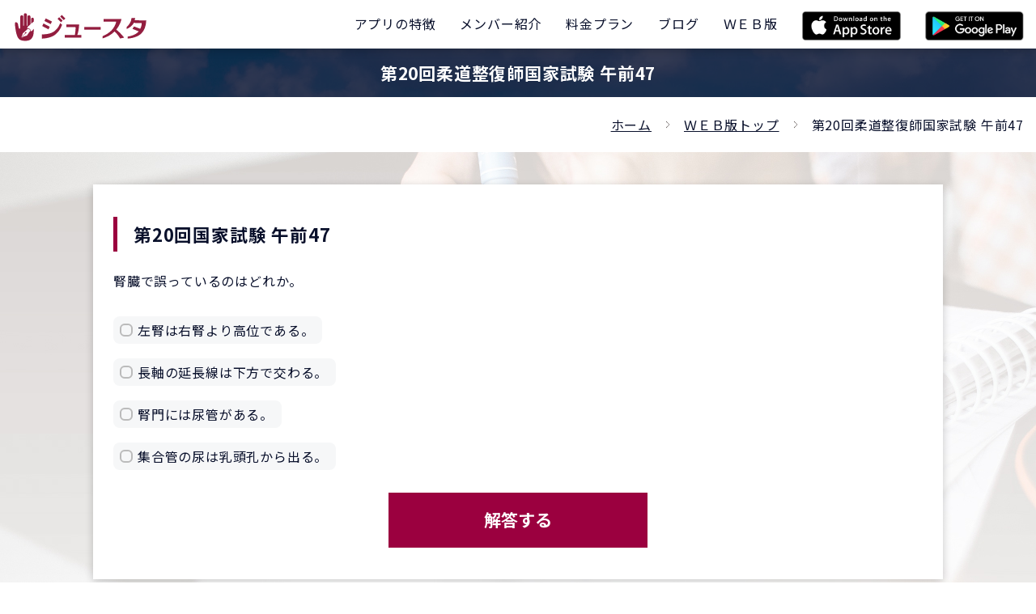

--- FILE ---
content_type: text/html; charset=UTF-8
request_url: https://juusta.jp/kokushi/question_detail/?question_id=1657
body_size: 3783
content:
<!DOCTYPE html>
<html lang="ja">
<head>
<meta charset="utf-8">
<meta http-equiv="X-UA-Compatible" content="IE=edge">
<meta name="viewport" content="width=device-width, initial-scale=1">
<meta name="format-detection" content="telephone=no">
<link rel="icon" href="/asset/images/common/favicon.ico">
<title>第20回柔道整復師国家試験 午前47｜ジュースタ</title>
<meta name="description" content="第20回柔道整復師国家試験 午前47の問題・解答・解説を公開しています。">
<!-- open graph -->
<meta name="twitter:card" content="summary">
<meta name="twitter:site" content="@kozasaryosuke">
<meta property="og:title" content="第20回柔道整復師国家試験 午前47｜ジュースタ" />
<meta property="og:type" content="article" /><meta property="og:url" content="https://juusta.jp/kokushi/question_detail/?question_id=1657" />
<meta property="og:image" content="/asset/images/home/logo.jpg" />
<meta property="og:description" content="第20回柔道整復師国家試験 午前47の問題・解答・解説を公開しています。" />
<!-- css -->
<link href="https://stackpath.bootstrapcdn.com/bootstrap/4.3.1/css/bootstrap.min.css" rel="stylesheet" integrity="sha384-ggOyR0iXCbMQv3Xipma34MD+dH/1fQ784/j6cY/iJTQUOhcWr7x9JvoRxT2MZw1T" crossorigin="anonymous">
<link href="https://fonts.googleapis.com/css?family=Noto+Sans+JP:400,700&amp;subset=japanese" rel="stylesheet">
<link rel="stylesheet" href="https://use.fontawesome.com/releases/v5.9.0/css/all.css" integrity="sha384-i1LQnF23gykqWXg6jxC2ZbCbUMxyw5gLZY6UiUS98LYV5unm8GWmfkIS6jqJfb4E" crossorigin="anonymous">
<link href="/asset/css/base.css?1658863776" rel="stylesheet">
	<link href="/asset/css/contents.css?1687926929" rel="stylesheet"><script async src="https://pagead2.googlesyndication.com/pagead/js/adsbygoogle.js?client=ca-pub-6653393475770627" crossorigin="anonymous"></script><!-- Global site tag (gtag.js) - Google Analytics -->
	<script async src="https://www.googletagmanager.com/gtag/js?id=UA-63731254-5"></script>
	<script>
	  window.dataLayer = window.dataLayer || [];
	  function gtag(){dataLayer.push(arguments);}
	  gtag("js", new Date());

	  gtag("config", "UA-63731254-5");
	</script>
	<!-- Google tag (gtag.js) --> <script async src="https://www.googletagmanager.com/gtag/js?id=G-MQ191P4TLQ"></script> <script> window.dataLayer = window.dataLayer || []; function gtag(){dataLayer.push(arguments);} gtag("js", new Date()); gtag("config", "G-MQ191P4TLQ"); </script><link rel="canonical" href="https://nursta.jp/kokushi/question_detail/?question_id=1657" />
</head>
<body class="question_detail">
<div id="app">
<header>
	<div class="headerTop">
		<div class="logoBlock">
			<a href="/"><img src="/asset/images/home/logo2.svg"></a>
		</div>
		<div class="menuBlock">
			<a class="d-lg-none" href="https://x.gd/bwF42"><img src="/asset/images/home/appstore_sp.png" height="36"></a><a class="d-lg-none" href="https://play.google.com/store/apps/details?id=jp.juusta"><img src="/asset/images/home/googleplay_sp.png" height="36"></a>			<button><i class="fas fa-bars"></i></button>
			<ul class="globalMenu">
				<li><a href="/#featureSec"><span>アプリの特徴</span></a></li>
				<li><a href="/#introductionSec"><span>メンバー紹介</span></a></li>
				<li class="d-lg-none d-xl-block"><a href="/#priceSec"><span>料金プラン</span></a></li>
				<li><a href="/blog/"><span>ブログ</span></a></li>				<li><a href="/kokushi/"><span>ＷＥＢ版</span></a></li>
				<li class="d-none d-lg-block"><a href="https://x.gd/bwF42"><img src="/asset/images/home/appstore.png" height="36"></a></li><li class="d-none d-lg-block"><a href="https://play.google.com/store/apps/details?id=jp.juusta"><img src="/asset/images/home/googleplay.png" height="36"></a></li>			</ul>
		</div>
	</div>
</header>
<main>
	<section class="page-title">
		<div class="mask">
			<h1 class="inner">第20回柔道整復師国家試験 午前47</h1>
		</div>
	</section>
	<section class="panSec">
		<div class="container-fluid clearfix">
			<ul class="clearfix">
				<li><a href="/">ホーム</a></li>
				<li><a href="/kokushi/">ＷＥＢ版トップ</a></li>
								<li>第20回柔道整復師国家試験 午前47</li>
			</ul>
		</div>
	</section>
	<section class="basicSec pt40">
		<div class="container formBlock">
			<div class="contentBox"><h2 class="subtitle fnt-large mt0">第20回国家試験 午前47</h2><p class="text-left">腎臓で誤っているのはどれか。</p><ul class="mb20 mt30"><li class="mb10"><label class="fnt-large checkbox aimCheckbox"><input type="checkbox" name="a1" value="1"><span>左腎は右腎より高位である。</span></label></li><li class="mb10"><label class="fnt-large checkbox aimCheckbox"><input type="checkbox" name="a2" value="2"><span>長軸の延長線は下方で交わる。</span></label></li><li class="mb10"><label class="fnt-large checkbox aimCheckbox"><input type="checkbox" name="a3" value="3"><span>腎門には尿管がある。</span></label></li><li class="mb10"><label class="fnt-large checkbox aimCheckbox"><input type="checkbox" name="a4" value="4"><span>集合管の尿は乳頭孔から出る。</span></label></li></ul><div class="mx-auto">
				<button class="nextBtn btn-basic" type="button"><span>解答する</span></button>

			</div><p class="correctVer fnt-19" style="display:none;"><span class="fnt-bold color-red">正解！</span></p><p class="incorrectVer fnt-19" style="display:none;"><span class="fnt-bold color-blue">不正解</span>　答え <span class="fnt-40 fnt-bold">2</span></p><input type="hidden" name="correct" value="2"><div class="contentBox correctVer incorrectVer bg-color-pale-blue" style="display:none;"><p class="text-left">1→肝臓の右葉が左葉より著しく発達するため、右葉が右腎を押し下げ、左腎の方が高位になる。</p><p class="text-left">2→腎臓の長軸は身体の正中面と平行しておらず、長軸の延長線は上方で交叉する。</p><p class="text-left">3→腎門には、腎動脈・腎静脈・尿管がある。</p><p class="text-left">4→乳頭孔は乳頭管の腎杯への開口部をいい、集合管の尿はそこから出る。</p></div><div class="mx-auto mt30 incorrectVer correctVer" style="display:none;">
					<a href="?&question_id=4533" class="nextBtn btn-basic">次の問題</a>
				</div></div><div class="row justify-content-center mt30"><div class="col-sm-8"><a href="https://lin.ee/0ojPDMA"><img src="/asset/images/banner/image_10.jpg" width="100%"></a></div></div>		</div>
	</section>
	<section class="newsSec pt60 pb60">
		<div class="container">
			<div class="contentBox mb30">
				<h2 class="h2_title">年度別</h2>
				<div class="row">
					<div class="col-sm-4 mb20"><a href="/kokushi/question_list/?kai=33" class="btn-basic fnt-19">令和6年度（第33回）</a></div><div class="col-sm-4 mb20"><a href="/kokushi/question_list/?kai=32" class="btn-basic fnt-19">令和5年度（第32回）</a></div><div class="col-sm-4 mb20"><a href="/kokushi/question_list/?kai=31" class="btn-basic fnt-19">令和4年度（第31回）</a></div><div class="col-sm-4 mb20"><a href="/kokushi/question_list/?kai=30" class="btn-basic fnt-19">令和3年度（第30回）</a></div><div class="col-sm-4 mb20"><a href="/kokushi/question_list/?kai=29" class="btn-basic fnt-19">令和2年度（第29回）</a></div><div class="col-sm-4 mb20"><a href="/kokushi/question_list/?kai=28" class="btn-basic fnt-19">令和元年度（第28回）</a></div><div class="col-sm-4 mb20"><a href="/kokushi/question_list/?kai=27" class="btn-basic fnt-19">平成30年度（第27回）</a></div><div class="col-sm-4 mb20"><a href="/kokushi/question_list/?kai=26" class="btn-basic fnt-19">平成29年度（第26回）</a></div><div class="col-sm-4 mb20"><a href="/kokushi/question_list/?kai=25" class="btn-basic fnt-19">平成28年度（第25回）</a></div><div class="col-sm-4 mb20"><a href="/kokushi/question_list/?kai=24" class="btn-basic fnt-19">平成27年度（第24回）</a></div><div class="col-sm-4 mb20"><a href="/kokushi/question_list/?kai=23" class="btn-basic fnt-19">平成26年度（第23回）</a></div><div class="col-sm-4 mb20"><a href="/kokushi/question_list/?kai=22" class="btn-basic fnt-19">平成25年度（第22回）</a></div><div class="col-sm-4 mb20"><a href="/kokushi/question_list/?kai=21" class="btn-basic fnt-19">平成24年度（第21回）</a></div><div class="col-sm-4 mb20"><a href="/kokushi/question_list/?kai=20" class="btn-basic fnt-19">平成23年度（第20回）</a></div>				</div>
			</div>
			<div class="contentBox mb30">
				<h2 class="h2_title">分野別</h2>
				<div class="row">
					<div class="col-sm-4 mb20"><a href="/kokushi/question_list/?category=1" class="btn-basic fnt-19">必修問題</a></div><div class="col-sm-4 mb20"><a href="/kokushi/question_list/?category=2" class="btn-basic fnt-19">解剖学</a></div><div class="col-sm-4 mb20"><a href="/kokushi/question_list/?category=3" class="btn-basic fnt-19">生理学</a></div><div class="col-sm-4 mb20"><a href="/kokushi/question_list/?category=4" class="btn-basic fnt-19">運動学</a></div><div class="col-sm-4 mb20"><a href="/kokushi/question_list/?category=5" class="btn-basic fnt-19">病理学概論</a></div><div class="col-sm-4 mb20"><a href="/kokushi/question_list/?category=6" class="btn-basic fnt-19">衛生学・公衆衛生学</a></div><div class="col-sm-4 mb20"><a href="/kokushi/question_list/?category=7" class="btn-basic fnt-19">一般臨床医学</a></div><div class="col-sm-4 mb20"><a href="/kokushi/question_list/?category=8" class="btn-basic fnt-19">外科学概論</a></div><div class="col-sm-4 mb20"><a href="/kokushi/question_list/?category=9" class="btn-basic fnt-19">整形外科学</a></div><div class="col-sm-4 mb20"><a href="/kokushi/question_list/?category=10" class="btn-basic fnt-19">リハビリテーション医学</a></div><div class="col-sm-4 mb20"><a href="/kokushi/question_list/?category=11" class="btn-basic fnt-19">柔道整復理論</a></div><div class="col-sm-4 mb20"><a href="/kokushi/question_list/?category=12" class="btn-basic fnt-19">関係法規</a></div>				</div>
			</div>
			<a class="btn-reverse" href="/kokushi/question_detail/?question_id=4533">全問ランダムで解く</a>
		</div>
	</section>
</main><footer>
	<div class="footerTop mb40">
			<div class="row justify-content-center"><div class="col-lg-2 col-md-3 col-sm-4 col-5"><a href="https://x.gd/bwF42"><img src="/asset/images/home/appstore.png" width="100%"></a></div><div class="col-lg-2 col-md-3 col-sm-4 col-5"><a href="https://play.google.com/store/apps/details?id=jp.juusta"><img src="/asset/images/home/googleplay.png" width="100%"></a></div></div>
		</div>	
	<div class="footerMiddle mb40">
		<p class="mb0">&copy; ジュースタ <br class="d-sm-none">produced by <a href="https://tanqle.co.jp" target="_blank">タンクル</a></p>
	</div>
	<div class="footerBottom">
		<ul class="dispTable list">
			<li><a href="/">ホーム</a></li>
			<li><a href="/rule.php">利用規約</a></li>
			<li><a href="/policy.php">個人情報保護方針</a></li>
			<li><a href="/blog/">ブログ</a></li>
		</ul>
	</div>
</footer>
<div class="modal-overlay"></div></div>
<script src="https://code.jquery.com/jquery-3.3.1.min.js" integrity="sha256-FgpCb/KJQlLNfOu91ta32o/NMZxltwRo8QtmkMRdAu8=" crossorigin="anonymous"></script>
<script src="https://stackpath.bootstrapcdn.com/bootstrap/4.3.1/js/bootstrap.min.js" integrity="sha384-JjSmVgyd0p3pXB1rRibZUAYoIIy6OrQ6VrjIEaFf/nJGzIxFDsf4x0xIM+B07jRM" crossorigin="anonymous"></script>
<script src="https://stackpath.bootstrapcdn.com/bootstrap/4.3.1/js/bootstrap.bundle.min.js" integrity="sha384-xrRywqdh3PHs8keKZN+8zzc5TX0GRTLCcmivcbNJWm2rs5C8PRhcEn3czEjhAO9o" crossorigin="anonymous"></script>
<script type="text/javascript" src="/asset/js/common.js?1669101932"></script>
<script src="/asset/js/question_detail.js"></script></body>
</html>

--- FILE ---
content_type: text/html; charset=utf-8
request_url: https://www.google.com/recaptcha/api2/aframe
body_size: 267
content:
<!DOCTYPE HTML><html><head><meta http-equiv="content-type" content="text/html; charset=UTF-8"></head><body><script nonce="OolGEYwq6_dWn9sNjEkwwg">/** Anti-fraud and anti-abuse applications only. See google.com/recaptcha */ try{var clients={'sodar':'https://pagead2.googlesyndication.com/pagead/sodar?'};window.addEventListener("message",function(a){try{if(a.source===window.parent){var b=JSON.parse(a.data);var c=clients[b['id']];if(c){var d=document.createElement('img');d.src=c+b['params']+'&rc='+(localStorage.getItem("rc::a")?sessionStorage.getItem("rc::b"):"");window.document.body.appendChild(d);sessionStorage.setItem("rc::e",parseInt(sessionStorage.getItem("rc::e")||0)+1);localStorage.setItem("rc::h",'1768899031135');}}}catch(b){}});window.parent.postMessage("_grecaptcha_ready", "*");}catch(b){}</script></body></html>

--- FILE ---
content_type: text/css
request_url: https://juusta.jp/asset/css/base.css?1658863776
body_size: 6972
content:
@charset "UTF-8";
/* "body"
-------------------------------------------------- */
body {
  color: #09102B;
  margin: 0;
  padding: 0;
  font-size: 16px;
  font-weight: normal;
  line-height: 1.75;
  font-family: "Noto Sans JP", "游ゴシック" , "Yu Gothic" , "游ゴシック体" , "YuGothic" , "ヒラギノ角ゴ Pro W3" , "Hiragino Kaku Gothic Pro" , "Meiryo UI" , "メイリオ" , Meiryo , "ＭＳ Ｐゴシック" , "MS PGothic" , sans-serif;
  text-align: center;
  letter-spacing: 0.05em;
  background: url(../images/home/bg.jpg) no-repeat 50% 0;
  background-size: 1920px auto; }

/* "a" Tag
-------------------------------------------------- */
a, button {
  cursor: pointer;
  -webkit-transition: all .3s;
  transition: all .3s; }

a::before, a::after, button::before, button::after {
  -webkit-transition: all .3s;
  transition: all .3s; }

a:link, a:visited {
  color: #09102B;
  text-decoration: underline; }

a:active, a:hover {
  color: #09102B;
  text-decoration: none; }

a.no_underline:link, a.no_underline:visited {
  color: #09102B;
  text-decoration: none; }

a.no_underline:active, a.no_underline:hover {
  color: #09102B;
  text-decoration: underline; }

a:hover img {
  opacity: 0.7; }

/* "div/p" Tag
-------------------------------------------------- */
div {
  margin: 0;
  padding: 0; }

p {
  margin: 0 0 1em;
  padding: 0; }

/* "dl/dt/dd/li/ol/ul" Tag
-------------------------------------------------- */
dl, dt, dd, li, ol, ul {
  margin: 0;
  padding: 0;
  text-align: left; }

dl {
  margin-bottom: 20px; }
  @media screen and (max-width: 767px) {
    dl {
      margin-bottom: 15px; } }

ul li {
  list-style: none; }

/* "h1-h6" Tag
-------------------------------------------------- */
h1, h2, h3, h4, h5, h6 {
  margin: 0 0 1em;
  padding: 0;
  font-weight: bold;
  font-size: 100%;
  line-height: 1.566666666666667; }

/* "hr" Tag
-------------------------------------------------- */
hr {
  margin-bottom: 25px; }

/* "img" Tag
-------------------------------------------------- */
img {
  border: 0; }

/* "em/strong" Tag
-------------------------------------------------- */
em {
  font-style: italic;
  font-weight: normal; }

strong {
  font-style: normal;
  font-weight: bold; }

/* form
-------------------------------------------------- */
form label {
  display: block;
  padding: 0;
  font-weight: bold;
  line-height: 2.215;
  cursor: pointer; }

form label.checkbox {
  display: inline-block;
  padding: 0;
  font-weight: normal;
  line-height: 2.215 !important;
  color: #09102B; }

form label.radio {
  display: inline-block;
  padding: 0;
  font-weight: normal;
  line-height: 2.215 !important;
  color: #09102B; }

fieldset {
  border: 0; }

form fieldset legend {
  font-weight: bold;
  margin-bottom: 10px;
  padding-top: 10px; }

form p small {
  font-size: 0.75em;
  color: #777; }

form input,
form select,
form textarea,
form .wysiwyg {
  padding: 6px;
  font-size: 16px;
  border: 1px solid #d5d5d5;
  color: #333; }

form input {
  padding: 10px 6px 2px; }

form input[type="file"] {
  border: 0; }

form input[type="checkbox"] {
  float: left;
  margin-right: 5px; }

form input[type="checkbox"] + label {
  font-weight: normal; }

form input[type="submit"] {
  cursor: pointer;
  -webkit-transition: all .3s;
  transition: all .3s; }

form input[type="button"] {
  cursor: pointer;
  -webkit-transition: all .3s;
  transition: all .3s; }

form button {
  cursor: pointer;
  -webkit-transition: all .3s;
  transition: all .3s; }

form textarea {
  width: 100% !important; }

form select {
  padding: 4px;
  background: #fff; }

form input[type="checkbox"],
form input[type="radio"] {
  padding: 0;
  background: none;
  border: 0; }

.need {
  color: #FF0000; }

.formBlock label {
  display: inline-block;
  margin-right: 10px;
  margin-bottom: 0;
  color: #09102B; }

.formBlock label input[type="checkbox"],
.formBlock label input[type="radio"] {
  display: none; }

.formBlock label span {
  font-weight: normal;
  box-sizing: border-box;
  -webkit-transition: background-color 0.2s linear;
  transition: background-color 0.2s linear;
  position: relative;
  display: inline-block;
  margin: 0 0 8px 0;
  padding: 3px 10px 3px 30px;
  border-radius: 8px;
  background-color: #f6f7f8;
  vertical-align: middle;
  cursor: pointer;
  font-size: 16px; }

.formBlock label span.error {
  background: #ffcece !important;
  border-color: #df8f8f; }

.formBlock label span:hover {
  background-color: rgba(228, 216, 150, 0.5) !important; }

.formBlock label input[type="checkbox"]:checked + span,
.formBlock label input[type="radio"]:checked + span {
  background-color: rgba(228, 216, 150, 0.5) !important; }

.formBlock label span:hover::after {
  border-color: #e4d896 !important; }

.formBlock label input[type="checkbox"]:checked + span::after,
.formBlock label input[type="radio"]:checked + span::after {
  border-color: #e4d896 !important; }

.formBlock label span::after {
  -webkit-transition: border-color 0.2s linear;
  transition: border-color 0.2s linear;
  position: absolute;
  top: 50%;
  left: 8px;
  display: block;
  margin-top: -8px;
  width: 16px;
  height: 16px;
  border: 2px solid #bbb;
  border-radius: 6px;
  content: ''; }

.formBlock label span::before {
  -webkit-transition: opacity 0.2s linear;
  transition: opacity 0.2s linear;
  position: absolute;
  top: 50%;
  left: 11px;
  display: block;
  margin-top: -5px;
  width: 10px;
  height: 10px;
  border-radius: 50%;
  background-color: #9B003F;
  content: '';
  opacity: 0; }

.formBlock label input[type="checkbox"]:checked + span::before,
.formBlock label input[type="radio"]:checked + span::before {
  opacity: 1; }

/* table
-------------------------------------------------- */
table {
  background-color: #fff;
  width: 100%;
  margin-bottom: 30px; }
  table thead th {
    color: #FFF;
    background: #9B003F;
    text-align: center;
    font-weight: normal;
    padding: 10px; }
    table thead th:first-child {
      text-align: left; }
  table tbody th {
    border-bottom: 1px solid #E6E6E5;
    text-align: left;
    padding: 10px;
    font-weight: normal;
    color: #9B003F;
    min-width: 120px; }
    @media screen and (max-width: 767px) {
      table tbody th {
        padding: 0; } }
  table tbody td {
    border-bottom: 1px solid #E6E6E5;
    text-align: center;
    padding: 10px; }
    @media screen and (max-width: 767px) {
      table tbody td {
        padding-right: 0; } }

/* notification
-------------------------------------------------- */
.notification {
  position: relative;
  margin: 0 0 20px;
  padding: 0;
  border: 1px solid;
  font-size: 13px; }
  .notification div {
    display: block;
    font-style: normal;
    padding: 10px;
    line-height: 1.5em; }
    .notification div p {
      margin: 0; }
  .notification.attention {
    border-color: #e6db55;
    color: #666452; }
    .notification.attention div {
      background: #fffbcc; }
      .notification.attention div i {
        color: #b8af44; }
  .notification.information {
    border-color: #a2b4ee;
    color: #585b66; }
    .notification.information div {
      background: #dbe3ff; }
      .notification.information div i {
        color: #8190be; }
  .notification.success {
    border-color: #9adf8f;
    color: #556652; }
    .notification.success div {
      background: #d5ffce; }
      .notification.success div i {
        color: #7bb272; }

.error {
  background: #ffcece;
  border-color: #df8f8f;
  color: #665252; }

.alert {
  color: #dc143c;
  font-weight: bold; }

/* ==================================================
以下、ブロックごとの指定
================================================== */
/* コンテナ
-------------------------------------------------- */
.container-fluid {
  width: 100%;
  padding-left: 15px;
  padding-right: 15px; }
  @media screen and (max-width: 767px) {
    .container-fluid {
      padding-right: 15px;
      padding-left: 15px; } }

.container {
  width: 1080px;
  max-width: 100%; }
  @media screen and (max-width: 1199px) {
    .container {
      width: 100%;
      padding-left: 5vw;
      padding-right: 5vw; } }
  @media screen and (max-width: 767px) {
    .container {
      padding-left: 15px;
      padding-right: 15px; } }

/* ヘッダー（上部）
-------------------------------------------------- */
header {
  z-index: 1000;
  position: fixed;
  top: 0;
  left: 0;
  width: 100%;
  height: 60px;
  background: #FFF;
  box-shadow: 0px 3px 10px rgba(0, 0, 0, 0.2); }
  header .headerTop {
    height: 100%;
    width: 100%; }
    header .headerTop::after {
      clear: both;
      content: ' ';
      display: block; }
    header .headerTop .logoBlock {
      float: left;
      padding-left: 15px; }
      @media screen and (max-width: 575px) {
        header .headerTop .logoBlock {
          width: 40%; } }
      header .headerTop .logoBlock a {
        line-height: 60px;
        margin-bottom: 0; }
        header .headerTop .logoBlock a img {
          height: 40px;
          width: 170px; }
          @media screen and (max-width: 350px) {
            header .headerTop .logoBlock a img {
              height: 32px;
              width: 136px; } }
    header .headerTop .menuBlock {
      float: right;
      line-height: 60px; }
      header .headerTop .menuBlock button {
        display: none;
        float: right;
        line-height: 59px;
        width: 60px;
        font-size: 24px;
        padding: 0;
        border: 0;
        color: #09102B;
        background: #FFF;
        border-radius: 0 10px 10px 0; }
        @media screen and (max-width: 991px) {
          header .headerTop .menuBlock button {
            display: block; } }
        header .headerTop .menuBlock button:hover {
          color: rgba(9, 16, 43, 0.8); }
      @media screen and (max-width: 991px) {
        header .headerTop .menuBlock ul {
          position: fixed;
          top: 60px;
          left: 100%;
          width: 100%;
          box-shadow: 0px 3px 10px rgba(0, 0, 0, 0.2); } }
      header .headerTop .menuBlock ul li {
        float: left;
        font-size: 16px; }
        @media screen and (max-width: 991px) {
          header .headerTop .menuBlock ul li {
            float: none;
            width: 100%;
            border-top: 1px solid #9B003F; } }
        header .headerTop .menuBlock ul li a {
          text-decoration: none;
          display: block;
          height: 59px;
          line-height: 59px;
          color: #09102B;
          padding-left: 15px;
          padding-right: 15px; }
          @media screen and (max-width: 991px) {
            header .headerTop .menuBlock ul li a {
              background: #FFF; } }
          header .headerTop .menuBlock ul li a:hover {
            color: #9B003F; }
            @media screen and (max-width: 991px) {
              header .headerTop .menuBlock ul li a:hover {
                background: #FFF; } }
        header .headerTop .menuBlock ul li.current a {
          color: #9B003F; }
        header .headerTop .menuBlock ul li.dropdown {
          position: relative; }
          @media screen and (max-width: 767px) {
            header .headerTop .menuBlock ul li.dropdown {
              height: auto; } }
          header .headerTop .menuBlock ul li.dropdown a {
            position: relative; }
            @media screen and (max-width: 767px) {
              header .headerTop .menuBlock ul li.dropdown a {
                background: #FFF;
                background-size: 20px 20px; } }
            header .headerTop .menuBlock ul li.dropdown a::after {
              content: ' ';
              display: block;
              position: absolute;
              top: 50%;
              left: 50%;
              -ms-transform: translate(-50%, 20px);
              -webkit-transform: translate(-50%, 20px);
              transform: translate(-50%, 20px);
              height: 10px;
              width: 10px;
              background: url(../images/common/dropdown.svg) no-repeat;
              background-size: 100% 100%; }
              @media screen and (max-width: 767px) {
                header .headerTop .menuBlock ul li.dropdown a::after {
                  -ms-transform: translate(-50%, 15px);
                  -webkit-transform: translate(-50%, 15px);
                  transform: translate(-50%, 15px); } }
          header .headerTop .menuBlock ul li.dropdown ul {
            position: absolute;
            top: 100%;
            left: 50%;
            -ms-transform: translate(-50%, 0);
            -webkit-transform: translate(-50%, 0);
            transform: translate(-50%, 0);
            height: auto;
            display: none;
            width: 180px;
            padding-top: 10px; }
            @media screen and (max-width: 767px) {
              header .headerTop .menuBlock ul li.dropdown ul {
                position: relative;
                left: 0;
                -ms-transform: translateX(0);
                -webkit-transform: translateX(0);
                transform: translateX(0);
                padding-top: 0;
                width: 100%;
                background: #FFF; } }
            header .headerTop .menuBlock ul li.dropdown ul li {
              float: none;
              margin-right: 0;
              padding-right: 0;
              border-right: 0;
              line-height: 2;
              border-bottom: 1px solid #FFF;
              width: 100%; }
              header .headerTop .menuBlock ul li.dropdown ul li a {
                background: rgba(155, 0, 63, 0.8);
                padding: 0;
                color: #FFF !important;
                font-size: 14px;
                line-height: 50px;
                height: 50px;
                border-radius: 0; }
                @media screen and (max-width: 575px) {
                  header .headerTop .menuBlock ul li.dropdown ul li a {
                    color: #9B003F !important;
                    padding: 0;
                    background: rgba(155, 0, 63, 0.1);
                    border-bottom: 1px solid #9B003F; } }
                header .headerTop .menuBlock ul li.dropdown ul li a:hover {
                  background: rgba(155, 0, 63, 0.95); }
                  @media screen and (max-width: 767px) {
                    header .headerTop .menuBlock ul li.dropdown ul li a:hover {
                      background: rgba(155, 0, 63, 0.2); } }
                header .headerTop .menuBlock ul li.dropdown ul li a::after {
                  background: none; }

/* パンくず
-------------------------------------------------- */
.pan {
  font-size: 12px;
  line-height: 50px; }
  .pan li {
    float: left;
    margin-right: 5px; }
    .pan li:last-child {
      margin-right: 0; }
    .pan li::after {
      content: ' > '; }
    .pan li:last-child::after {
      content: ''; }

/* ページャー 
-------------------------------------------------- */
#pager ul.dispTable li {
  float: left;
  margin-right: 12px; }
  #pager ul.dispTable li:last-child {
    margin-right: 0; }
  #pager ul.dispTable li span {
    padding: 5px 10px;
    background: #FFF;
    border: 1px solid #B3B3B3;
    font-weight: bold;
    color: #B3B3B3; }
    #pager ul.dispTable li span.current {
      background: #9B003F;
      border: 1px solid #9B003F;
      color: #FFF; }
  #pager ul.dispTable li a {
    padding: 5px 10px;
    background: #FFF;
    border: 1px solid #9B003F;
    font-weight: bold;
    color: #9B003F;
    text-decoration: none; }
    #pager ul.dispTable li a:hover {
      background: rgba(155, 0, 63, 0.2); }

/* メインカラム
-------------------------------------------------- */
main {
  overflow-x: hidden;
  overflow-y: hidden; }
  main section {
    padding-top: 80px;
    padding-bottom: 70px; }
    @media screen and (max-width: 767px) {
      main section {
        padding-top: 55px;
        padding-bottom: 45px; } }
    main section.page-title {
      margin-top: 60px;
      padding-top: 0;
      padding-bottom: 0;
      height: 60px;
      background: url(../images/home/companySec_bg.jpg) no-repeat 50% 0;
      background-size: cover; }
      @media screen and (max-width: 767px) {
        main section.page-title {
          background: url(../images/home/companySec_bg.jpg) no-repeat 50% 50%;
          background-size: cover;
          height: auto; } }
      main section.page-title .mask {
        height: 60px;
        background: rgba(9, 16, 43, 0.8);
        position: relative; }
        main section.page-title .mask .inner {
          display: block;
          position: absolute;
          top: 50%;
          left: 50%;
          -ms-transform: translate(-50%, -50%);
          -webkit-transform: translate(-50%, -50%);
          transform: translate(-50%, -50%);
          height: auto;
          width: 100%; }
        @media screen and (max-width: 767px) {
          main section.page-title .mask {
            height: auto;
            padding: 10px; } }
        main section.page-title .mask h1.inner {
          color: #FFF;
          font-size: 21px; }
          @media screen and (max-width: 767px) {
            main section.page-title .mask h1.inner {
              top: 0;
              left: 0;
              position: relative;
              -ms-transform: none;
              -webkit-transform: none;
              transform: none;
              margin-bottom: 0;
              text-align: left; } }
  main .horizontal_title {
    text-align: left;
    font-size: 32px;
    margin-bottom: 20px;
    letter-spacing: 0.1em;
    color: #9B003F; }
    @media screen and (max-width: 767px) {
      main .horizontal_title {
        font-size: 24px;
        margin-bottom: 15px;
        letter-spacing: 0.05em; } }
    main .horizontal_title span {
      font-size: 21px;
      font-weight: normal;
      margin-left: 45px;
      display: inline-block; }
      @media screen and (max-width: 767px) {
        main .horizontal_title span {
          font-size: 16px;
          margin-left: 20px; } }
  main .h2_title {
    font-size: 24px;
    margin-bottom: 40px;
    letter-spacing: 0.1em;
    color: #9B003F; }
    @media screen and (max-width: 767px) {
      main .h2_title {
        font-size: 16px;
        margin-bottom: 25px; } }
  main .h3_title {
    font-size: 32px;
    margin-bottom: 60px;
    letter-spacing: 0.1em;
    color: #9B003F; }
    @media screen and (max-width: 767px) {
      main .h3_title {
        font-size: 21px;
        margin-bottom: 40px; } }
    main .h3_title span {
      border-bottom: 1px solid #9B003F; }
  main .h3_title.color-white span {
    border-bottom: 1px solid #FFF; }
  main .cheer_title {
    font-size: 24px;
    line-height: 40px; }
    @media screen and (max-width: 767px) {
      main .cheer_title {
        font-size: 16px;
        line-height: 26px; } }
    main .cheer_title span {
      padding-left: 60px;
      padding-right: 60px;
      position: relative;
      position: relative; }
      main .cheer_title span::before {
        content: ' ';
        display: block;
        position: absolute;
        top: 50%;
        left: 0;
        -ms-transform: translate(0, -50%);
        -webkit-transform: translate(0, -50%);
        transform: translate(0, -50%);
        height: 40px;
        width: 40px; }
      main .cheer_title span::after {
        content: ' ';
        display: block;
        position: absolute;
        top: 50%;
        left: 100%;
        -ms-transform: translate(-100%, -50%);
        -webkit-transform: translate(-100%, -50%);
        transform: translate(-100%, -50%);
        height: 40px;
        width: 40px; }
      @media screen and (max-width: 767px) {
        main .cheer_title span {
          padding-left: 40px;
          padding-right: 40px; } }
      main .cheer_title span::before {
        background: url(../images/home/cheer_before.svg) no-repeat 50% 50%;
        background-size: 100% 100%; }
        @media screen and (max-width: 767px) {
          main .cheer_title span::before {
            width: 26px;
            height: 26px; } }
      main .cheer_title span::after {
        background: url(../images/home/cheer_after.svg) no-repeat 50% 50%;
        background-size: 100% 100%; }
        @media screen and (max-width: 767px) {
          main .cheer_title span::after {
            width: 26px;
            height: 26px; } }
  main p {
    text-align: left; }
  main .whiteBox {
    padding: 40px 30px;
    background: rgba(255, 255, 255, 0.9); }
    @media screen and (max-width: 767px) {
      main .whiteBox {
        padding: 20px; } }
    main .whiteBox p:last-child {
      margin-bottom: 0; }
  main .noBox {
    padding: 40px 30px; }
    @media screen and (max-width: 767px) {
      main .noBox {
        padding: 30px 20px; } }
    main .noBox p:last-child {
      margin-bottom: 0; }
  main .contentBox {
    box-shadow: 0px 3px 10px rgba(0, 0, 0, 0.2);
    background: #FFF;
    padding: 40px 25px; }
    @media screen and (max-width: 767px) {
      main .contentBox {
        padding: 25px 15px; } }
    main .contentBox p:last-child {
      margin-bottom: 0; }
  body.complete main {
    min-height: 100vh; }

/* フッター
-------------------------------------------------- */
footer {
  border-top: 1px solid rgba(155, 0, 63, 0.5);
  padding-top: 60px;
  overflow-x: hidden; }
  @media screen and (max-width: 767px) {
    footer {
      padding-top: 40px; } }
  footer .footerBottom {
    background: -webkit-gradient(linear, left, right, from(#9B003F), to(#033D72));
    background: -webkit-linear-gradient(left, #9B003F 0%, #0E284E 75%, #033D72 100%);
    background: linear-gradient(to right, #9B003F 0%, #0E284E 75%, #033D72 100%);
    padding-top: 40px;
    padding-bottom: 40px; }
    @media screen and (max-width: 767px) {
      footer .footerBottom {
        padding-left: 15px;
        padding-right: 15px; } }
    footer .footerBottom ul li {
      float: left;
      margin-right: 15px;
      color: #FFF;
      padding-right: 15px;
      margin-bottom: 10px; }
      footer .footerBottom ul li else {
        border-right: 1px solid #FFF; }
      footer .footerBottom ul li a {
        color: #FFF !important; }
      footer .footerBottom ul li:last-child {
        margin-right: 0;
        padding-right: 0;
        border-right: 0; }

body.home footer {
  border-top: none; }

/* ==================================================
以下、装飾の指定
================================================== */
/* 頻出
-------------------------------------------------- */
.btn-basic {
  background: #9B003F;
  border: 1px solid #9B003F;
  box-shadow: 0 1px #9B003F;
  color: #FFF !important;
  border-radius: 5px;
  display: inline-block;
  color: #FFF;
  text-decoration: none;
  padding: 2px 10px;
  width: 100%;
  max-width: 320px;
  padding: 0;
  text-align: center;
  font-size: 21px;
  font-weight: bold;
  text-decoration: none !important;
  line-height: 65px;
  border-radius: 0; }
  .btn-basic:hover {
    text-decoration: none;
    background: rgba(155, 0, 63, 0.6); }
  @media screen and (max-width: 767px) {
    .btn-basic {
      font-size: 16px;
      line-height: 40px; } }

.btn-reverse {
  background: #FFF;
  border: 1px solid #9B003F;
  box-shadow: 0 1px rgba(155, 0, 63, 0.5);
  color: #9B003F !important;
  border-radius: 5px;
  display: inline-block;
  color: #FFF;
  text-decoration: none;
  padding: 2px 10px;
  width: 100%;
  max-width: 250px;
  padding: 0;
  text-align: center;
  font-size: 16px;
  font-weight: bold;
  text-decoration: none !important;
  line-height: 40px;
  border-radius: 0; }
  .btn-reverse:hover {
    text-decoration: none;
    background: rgba(255, 255, 255, 0.6); }
  @media screen and (max-width: 767px) {
    .btn-reverse {
      line-height: 30px; } }
  .btn-reverse:hover {
    background: rgba(155, 0, 63, 0.1); }

.btn-reverse2 {
  background: #FFF;
  border: 1px solid #9B003F;
  box-shadow: 0 1px rgba(155, 0, 63, 0.5);
  color: #9B003F !important;
  border-radius: 5px;
  display: inline-block;
  color: #FFF;
  text-decoration: none;
  padding: 2px 10px;
  padding: 0 30px;
  text-align: center;
  font-size: 16px;
  font-weight: bold;
  text-decoration: none !important;
  line-height: 40px;
  border-radius: 0; }
  .btn-reverse2:hover {
    text-decoration: none;
    background: rgba(255, 255, 255, 0.6); }
  @media screen and (max-width: 767px) {
    .btn-reverse2 {
      line-height: 30px; } }
  .btn-reverse2:hover {
    background: rgba(155, 0, 63, 0.1); }

.bb1 {
  border-bottom: 1px solid #9B003F;
  margin-bottom: 40px; }
  @media screen and (max-width: 767px) {
    .bb1 {
      margin-bottom: 30px; } }

/* 文字装飾
-------------------------------------------------- */
.mincho {
  font-family: "游明朝", YuMincho, "ヒラギノ明朝 ProN W3", "Hiragino Mincho ProN", "HG明朝E", "ＭＳ Ｐ明朝", "ＭＳ 明朝", "Sawarabi Mincho", serif; }

.color-pink {
  color: #d51358 !important; }

.color-navy {
  color: #9B003F !important; }

.color-white {
  color: #FFF !important; }

.color-red {
  color: #c30d23 !important; }

.color-blue {
  color: #0000FF !important; }

.color-link {
  color: #2838A9 !important; }

.bg-color-gray {
  background: #eeeeee !important; }

.bg-color-navy {
  background: #9B003F !important; }

.bg-color-pale-blue {
  background: #e4d896 !important; }

.fnt-bold {
  font-weight: bold; }

.fnt-small {
  font-size: 12px;
  line-height: 1.2; }

.fnt-15 {
  font-size: 15px; }

.fnt-19 {
  font-size: 19px; }
  @media screen and (max-width: 767px) {
    .fnt-19 {
      font-size: 16px; } }

.fnt-21 {
  font-size: 21px; }
  @media screen and (max-width: 767px) {
    .fnt-21 {
      font-size: 18px; } }

.fnt-40 {
  font-size: 40px; }
  @media screen and (max-width: 767px) {
    .fnt-40 {
      font-size: 28px; } }

.linemarker {
  background-image: -webkit-linear-gradient(left, transparent 50%, #EFEA3A 50%);
  background-image: -moz-linear-gradient(left, transparent 50%, #EFEA3A 50%);
  background-image: -ms-linear-gradient(left, transparent 50%, #EFEA3A 50%);
  background-image: -o-linear-gradient(left, transparent 50%, #EFEA3A 50%);
  background-image: linear-gradient(left, transparent 50%, #EFEA3A 50%);
  background-repeat: repeat-x;
  background-size: 200% .8em;
  background-position: 0 .5em;
  transition: all 2s ease; }

.linemarker.active {
  background-position: -100% .5em; }

.underline {
  text-decoration: underline; }

.noborder {
  border-bottom: none !important;
  padding-bottom: 0 !important;
  margin-bottom: 0 !important; }

ul.disc li {
  list-style: disc;
  text-align: left;
  margin-left: 1.5em; }

ul.list li {
  float: left;
  margin-right: 15px; }
  ul.list li:last-child {
    margin-right: 0; }
  @media screen and (max-width: 767px) {
    ul.list li {
      float: left;
      margin-right: 8px; }
      ul.list li:last-child {
        margin-right: 0; } }

/* 回りこみ
-------------------------------------------------- */
.right {
  float: right; }

.left {
  float: left; }

.alignright {
  text-align: right !important; }

.alignleft {
  text-align: left !important; }

.aligncenter {
  text-align: center !important; }

/* 複数カラム
-------------------------------------------------- */
[class^="line-"] div, [class*=" line-"] div {
  margin-right: 2%;
  float: left; }

[class^="line-"] div:last-child, [class*=" line-"] div:last-child {
  margin-right: 0; }

.line-2 div {
  width: 48%; }

.line-3 div {
  width: 32%; }

.line-4 div {
  width: 23.5%; }

/* 5カラム定義
-------------------------------------------------- */
.col-15, .col-sm-15, .col-md-15, .col-lg-15 {
  position: relative;
  min-height: 1px;
  padding-right: 10px;
  padding-left: 10px; }

.col-15 {
  width: 20%;
  flex: 0 0 20%;
  float: left; }

@media (min-width: 756px) {
  .col-sm-15 {
    width: 20%;
    flex: 0 0 20%;
    float: left; } }
@media (min-width: 991px) {
  .col-md-15 {
    width: 20%;
    flex: 0 0 20%;
    float: left; }

  .col-md-offset-15 {
    margin-left: 4.3333333%; } }
@media (min-width: 1199px) {
  .col-lg-15 {
    width: 20%;
    flex: 0 0 20%;
    float: left; } }
/* width
-------------------------------------------------- */
.w10p {
  width: 10%; }
  @media screen and (max-width: 767px) {
    .w10p {
      width: 100%; } }

.w20p {
  width: 20%; }
  @media screen and (max-width: 767px) {
    .w20p {
      width: 100%; } }

.w30p {
  width: 30%; }
  @media screen and (max-width: 767px) {
    .w30p {
      width: 100%; } }

.w40p {
  width: 40%; }
  @media screen and (max-width: 767px) {
    .w40p {
      width: 100%; } }

.w50p {
  width: 50%; }
  @media screen and (max-width: 767px) {
    .w50p {
      width: 100%; } }

.w60p {
  width: 60%; }
  @media screen and (max-width: 767px) {
    .w60p {
      width: 100%; } }

.w70p {
  width: 70%; }
  @media screen and (max-width: 767px) {
    .w70p {
      width: 100%; } }

.w80p {
  width: 80%; }
  @media screen and (max-width: 767px) {
    .w80p {
      width: 100%; } }

.w90p {
  width: 90%; }
  @media screen and (max-width: 767px) {
    .w90p {
      width: 100%; } }

.w100p {
  width: 100%; }
  @media screen and (max-width: 767px) {
    .w100p {
      width: 100%; } }

/* height
-------------------------------------------------- */
.h100 {
  height: 100px; }

.h200 {
  height: 200px; }

/* margin・padding
-------------------------------------------------- */
.mb0 {
  margin-bottom: 0 !important; }

.mb5 {
  margin-bottom: 5px !important; }

.mb10 {
  margin-bottom: 10px !important; }

.mb20 {
  margin-bottom: 20px !important; }

.mb30 {
  margin-bottom: 30px !important; }

.mb40 {
  margin-bottom: 40px !important; }

.mb50 {
  margin-bottom: 50px !important; }

.mb60 {
  margin-bottom: 60px !important; }

.mb70 {
  margin-bottom: 70px !important; }

.mb80 {
  margin-bottom: 80px !important; }

.mb90 {
  margin-bottom: 90px !important; }

.mb100 {
  margin-bottom: 100px !important; }

.mt0 {
  margin-top: 0 !important; }

.mt5 {
  margin-top: 5px !important; }

.mt10 {
  margin-top: 10px !important; }

.mt20 {
  margin-top: 20px !important; }

.mt30 {
  margin-top: 30px !important; }

.mt40 {
  margin-top: 40px !important; }

.mt50 {
  margin-top: 50px !important; }

.mt60 {
  margin-top: 60px !important; }

.mt70 {
  margin-top: 70px !important; }

.mt80 {
  margin-top: 80px !important; }

.mt90 {
  margin-top: 90px !important; }

.mt100 {
  margin-top: 100px !important; }

.pb0 {
  padding-bottom: 0 !important; }

.pb5 {
  padding-bottom: 5px !important; }

.pb10 {
  padding-bottom: 10px !important; }

.pb20 {
  padding-bottom: 20px !important; }

.pb30 {
  padding-bottom: 30px !important; }

.pb40 {
  padding-bottom: 40px !important; }

.pb50 {
  padding-bottom: 50px !important; }

.pb60 {
  padding-bottom: 60px !important; }

.pb70 {
  padding-bottom: 70px !important; }

.pb80 {
  padding-bottom: 80px !important; }

.pb90 {
  padding-bottom: 90px !important; }

.pb100 {
  padding-bottom: 100px !important; }

.pt0 {
  padding-top: 0 !important; }

.pt5 {
  padding-top: 5px !important; }

.pt10 {
  padding-top: 10px !important; }

.pt20 {
  padding-top: 20px !important; }

.pt30 {
  padding-top: 30px !important; }

.pt40 {
  padding-top: 40px !important; }

.pt50 {
  padding-top: 50px !important; }

.pt60 {
  padding-top: 60px !important; }

.pt70 {
  padding-top: 70px !important; }

.pt80 {
  padding-top: 80px !important; }

.pt90 {
  padding-top: 90px !important; }

.pt100 {
  padding-top: 100px !important; }

/* img
-------------------------------------------------- */
.photo {
  background: #9B003F;
  padding: 5px; }

/* animation
-------------------------------------------------- */
.fadeup {
  opacity: 0;
  -ms-transform: translate(0, 50px);
  -webkit-transform: translate(0, 50px);
  transform: translate(0, 50px);
  -webkit-transition: all 1.5s;
  transition: all 1.5s; }

.fadeleft {
  opacity: 0;
  -ms-transform: translate(-100px, 0);
  -webkit-transform: translate(-100px, 0);
  -webkit-transition: all 1s;
  transition: all 1s; }

.faderight {
  opacity: 0;
  -ms-transform: translate(100px, 0);
  -webkit-transform: translate(100px, 0);
  transform: translate(100px, 0);
  -webkit-transition: all 1s;
  transition: all 1s; }

.scrollin {
  opacity: 1;
  -ms-transform: translate(0, 0);
  -webkit-transform: translate(0, 0);
  transform: translate(0, 0); }

/* display
-------------------------------------------------- */
.dispBlock {
  display: block !important; }

.dispNone {
  display: none !important; }

@media screen and (max-width: 350px) {
  .xxsNone {
    display: none !important; } }

.dispTable {
  display: table !important;
  margin-left: auto;
  margin-right: auto; }

.grecaptcha-badge {
  display: none; }

/* clearfix
-------------------------------------------------- */
.clearfix:after {
  content: ".";
  height: 0;
  clear: both;
  display: block;
  visibility: hidden; }

.clearfix {
  display: block; }


--- FILE ---
content_type: text/css
request_url: https://juusta.jp/asset/css/contents.css?1687926929
body_size: 5763
content:
/* mainVisual
-------------------------------------------------- */
.mainVisual {
  padding: 0;
  height: 100vh;
  min-height: 650px; }
  .mainVisual .container-fluid {
    height: 100%;
    position: relative;
    position: relative;
    position: relative;
    position: relative;
    position: relative; }
    .mainVisual .container-fluid .innerLeft {
      display: block;
      position: absolute;
      top: 50%;
      left: 0;
      -ms-transform: translate(0, -50%);
      -webkit-transform: translate(0, -50%);
      transform: translate(0, -50%);
      height: auto;
      width: 50%; }
    .mainVisual .container-fluid .innerRight {
      display: block;
      position: absolute;
      top: 50%;
      left: 50%;
      -ms-transform: translate(0, -50%);
      -webkit-transform: translate(0, -50%);
      transform: translate(0, -50%);
      height: auto;
      width: 50%; }
    .mainVisual .container-fluid .innerBottom {
      display: block;
      position: absolute;
      top: 100%;
      left: 0;
      -ms-transform: translate(0, -100%);
      -webkit-transform: translate(0, -100%);
      transform: translate(0, -100%);
      height: auto;
      width: 100%; }
    .mainVisual .container-fluid::before {
      content: ' ';
      display: block;
      position: absolute;
      top: 100%;
      left: 0;
      -ms-transform: translate(0, -100%);
      -webkit-transform: translate(0, -100%);
      transform: translate(0, -100%);
      height: 230px;
      width: 230px; }
    .mainVisual .container-fluid::after {
      content: ' ';
      display: block;
      position: absolute;
      top: 100%;
      left: 100%;
      -ms-transform: translate(-100%, -100%);
      -webkit-transform: translate(-100%, -100%);
      transform: translate(-100%, -100%);
      height: 230px;
      width: 230px; }
    .mainVisual .container-fluid h1 {
      font-size: 26px;
      line-height: 1.875; }
      @media screen and (max-width: 575px) {
        .mainVisual .container-fluid h1 {
          font-size: 21px; } }
    .mainVisual .container-fluid::before {
      background: url(../images/home/nasuko_top.png) no-repeat;
      background-size: 100% 100%; }
      @media screen and (max-width: 991px) {
        .mainVisual .container-fluid::before {
          display: none; } }
    .mainVisual .container-fluid::after {
      background: url(../images/home/nasuda_top.png) no-repeat;
      background-size: 100% 100%; }
      @media screen and (max-width: 767px) {
        .mainVisual .container-fluid::after {
          display: none; } }
    @media screen and (max-width: 767px) {
      .mainVisual .container-fluid .innerLeft {
        width: 100%;
        top: 50%; } }
    @media screen and (max-width: 767px) {
      .mainVisual .container-fluid .innerRight {
        display: none; } }

/* newsSec
-------------------------------------------------- */
.newsSec {
  background: #eeeeee;
  padding-top: 30px;
  padding-bottom: 30px; }

/* featureSec
-------------------------------------------------- */
.featureSec {
  padding-bottom: 40px; }
  @media screen and (max-width: 767px) {
    .featureSec {
      padding-bottom: 25px; } }
  .featureSec .container-fluid {
    padding: 0; }
    .featureSec .container-fluid .featureBlock {
      padding-top: 50px;
      margin-bottom: 70px; }
      @media screen and (max-width: 767px) {
        .featureSec .container-fluid .featureBlock {
          padding-top: 135px;
          margin-bottom: 45px; } }
      .featureSec .container-fluid .featureBlock h4 {
        font-size: 30px;
        min-height: 125px; }
        @media screen and (max-width: 767px) {
          .featureSec .container-fluid .featureBlock h4 {
            font-size: 21px;
            min-height: 80px; } }
        @media screen and (max-width: 350px) {
          .featureSec .container-fluid .featureBlock h4 {
            font-size: 19px; } }
      .featureSec .container-fluid .featureBlock#featureBlock1 {
        position: relative; }
        .featureSec .container-fluid .featureBlock#featureBlock1::before {
          content: ' ';
          display: block;
          position: absolute;
          top: 0;
          left: 0;
          -ms-transform: translate(0, 0);
          -webkit-transform: translate(0, 0);
          transform: translate(0, 0);
          height: 100%;
          width: 70vw; }
        .featureSec .container-fluid .featureBlock#featureBlock1::before {
          background: url(../images/home/featureBlock1_bg.jpg) no-repeat;
          background-size: cover; }
          @media screen and (max-width: 767px) {
            .featureSec .container-fluid .featureBlock#featureBlock1::before {
              width: 100vw;
              background-size: contain; } }
        .featureSec .container-fluid .featureBlock#featureBlock1 h4 {
          text-align: left;
          background: url(../images/home/featureBlock1.svg) no-repeat 100% 0;
          background-size: 47px 125px; }
          @media screen and (max-width: 767px) {
            .featureSec .container-fluid .featureBlock#featureBlock1 h4 {
              background-size: 30px 80px; } }
        .featureSec .container-fluid .featureBlock#featureBlock1 .fukidashi {
          background: #d3e8f8;
          padding: 25px 30px;
          position: relative; }
          .featureSec .container-fluid .featureBlock#featureBlock1 .fukidashi::after {
            content: ' ';
            display: block;
            position: absolute;
            top: 20px;
            left: 100%;
            -ms-transform: translate(0, 0);
            -webkit-transform: translate(0, 0);
            transform: translate(0, 0);
            height: 30px;
            width: 32px; }
          @media screen and (max-width: 767px) {
            .featureSec .container-fluid .featureBlock#featureBlock1 .fukidashi {
              padding: 15px 20px; } }
          .featureSec .container-fluid .featureBlock#featureBlock1 .fukidashi::after {
            background: url(../images/home/fukidashi_right.svg) no-repeat;
            background-size: 100% 100%; }
            @media screen and (max-width: 767px) {
              .featureSec .container-fluid .featureBlock#featureBlock1 .fukidashi::after {
                width: 20px;
                height: 20px; } }
      .featureSec .container-fluid .featureBlock#featureBlock2 {
        position: relative; }
        .featureSec .container-fluid .featureBlock#featureBlock2::before {
          content: ' ';
          display: block;
          position: absolute;
          top: 0;
          left: 30vw;
          -ms-transform: translate(0, 0);
          -webkit-transform: translate(0, 0);
          transform: translate(0, 0);
          height: 100%;
          width: 70vw; }
        .featureSec .container-fluid .featureBlock#featureBlock2::before {
          background: url(../images/home/featureBlock2_bg.jpg) no-repeat;
          background-size: cover; }
          @media screen and (max-width: 767px) {
            .featureSec .container-fluid .featureBlock#featureBlock2::before {
              width: 100vw;
              background-size: contain;
              left: 0; } }
        .featureSec .container-fluid .featureBlock#featureBlock2 h4 {
          text-align: right;
          background: url(../images/home/featureBlock2.svg) no-repeat 0 0;
          background-size: 84px 125px; }
          @media screen and (max-width: 767px) {
            .featureSec .container-fluid .featureBlock#featureBlock2 h4 {
              background-size: 55px 80px; } }
        .featureSec .container-fluid .featureBlock#featureBlock2 .fukidashi {
          background: #d3e8f8;
          padding: 25px 30px;
          position: relative; }
          .featureSec .container-fluid .featureBlock#featureBlock2 .fukidashi::after {
            content: ' ';
            display: block;
            position: absolute;
            top: 20px;
            left: 0;
            -ms-transform: translate(-100%, 0);
            -webkit-transform: translate(-100%, 0);
            transform: translate(-100%, 0);
            height: 30px;
            width: 32px; }
          @media screen and (max-width: 767px) {
            .featureSec .container-fluid .featureBlock#featureBlock2 .fukidashi {
              padding: 15px 20px; } }
          .featureSec .container-fluid .featureBlock#featureBlock2 .fukidashi::after {
            background: url(../images/home/fukidashi_left.svg) no-repeat;
            background-size: 100% 100%; }
            @media screen and (max-width: 767px) {
              .featureSec .container-fluid .featureBlock#featureBlock2 .fukidashi::after {
                width: 20px;
                height: 20px; } }
      .featureSec .container-fluid .featureBlock#featureBlock3 {
        position: relative; }
        .featureSec .container-fluid .featureBlock#featureBlock3::before {
          content: ' ';
          display: block;
          position: absolute;
          top: 0;
          left: 0;
          -ms-transform: translate(0, 0);
          -webkit-transform: translate(0, 0);
          transform: translate(0, 0);
          height: 100%;
          width: 70vw; }
        .featureSec .container-fluid .featureBlock#featureBlock3::before {
          background: url(../images/home/featureBlock3_bg.jpg) no-repeat;
          background-size: cover; }
          @media screen and (max-width: 767px) {
            .featureSec .container-fluid .featureBlock#featureBlock3::before {
              width: 100vw;
              background-size: contain; } }
        .featureSec .container-fluid .featureBlock#featureBlock3 h4 {
          text-align: left;
          background: url(../images/home/featureBlock3.svg) no-repeat 100% 0;
          background-size: 82px 125px; }
          @media screen and (max-width: 767px) {
            .featureSec .container-fluid .featureBlock#featureBlock3 h4 {
              background-size: 55px 80px; } }
        .featureSec .container-fluid .featureBlock#featureBlock3 .fukidashi {
          background: #d3e8f8;
          padding: 25px 30px;
          position: relative; }
          .featureSec .container-fluid .featureBlock#featureBlock3 .fukidashi::after {
            content: ' ';
            display: block;
            position: absolute;
            top: 20px;
            left: 100%;
            -ms-transform: translate(0, 0);
            -webkit-transform: translate(0, 0);
            transform: translate(0, 0);
            height: 30px;
            width: 32px; }
          @media screen and (max-width: 767px) {
            .featureSec .container-fluid .featureBlock#featureBlock3 .fukidashi {
              padding: 15px 20px; } }
          .featureSec .container-fluid .featureBlock#featureBlock3 .fukidashi::after {
            background: url(../images/home/fukidashi_right.svg) no-repeat;
            background-size: 100% 100%; }
            @media screen and (max-width: 767px) {
              .featureSec .container-fluid .featureBlock#featureBlock3 .fukidashi::after {
                width: 20px;
                height: 20px; } }
      .featureSec .container-fluid .featureBlock#featureBlock4 {
        position: relative; }
        .featureSec .container-fluid .featureBlock#featureBlock4::before {
          content: ' ';
          display: block;
          position: absolute;
          top: 0;
          left: 30vw;
          -ms-transform: translate(0, 0);
          -webkit-transform: translate(0, 0);
          transform: translate(0, 0);
          height: 100%;
          width: 70vw; }
        .featureSec .container-fluid .featureBlock#featureBlock4::before {
          background: url(../images/home/featureBlock4_bg.jpg) no-repeat;
          background-size: cover; }
          @media screen and (max-width: 767px) {
            .featureSec .container-fluid .featureBlock#featureBlock4::before {
              width: 100vw;
              background-size: contain;
              left: 0; } }
        .featureSec .container-fluid .featureBlock#featureBlock4 h4 {
          text-align: right;
          background: url(../images/home/featureBlock4.svg) no-repeat 0 0;
          background-size: 91px 125px; }
          @media screen and (max-width: 767px) {
            .featureSec .container-fluid .featureBlock#featureBlock4 h4 {
              background-size: 60px 80px; } }
        .featureSec .container-fluid .featureBlock#featureBlock4 .fukidashi {
          background: #d3e8f8;
          padding: 25px 30px;
          position: relative; }
          .featureSec .container-fluid .featureBlock#featureBlock4 .fukidashi::after {
            content: ' ';
            display: block;
            position: absolute;
            top: 20px;
            left: 0;
            -ms-transform: translate(-100%, 0);
            -webkit-transform: translate(-100%, 0);
            transform: translate(-100%, 0);
            height: 30px;
            width: 32px; }
          @media screen and (max-width: 767px) {
            .featureSec .container-fluid .featureBlock#featureBlock4 .fukidashi {
              padding: 15px 20px; } }
          .featureSec .container-fluid .featureBlock#featureBlock4 .fukidashi::after {
            background: url(../images/home/fukidashi_left.svg) no-repeat;
            background-size: 100% 100%; }
            @media screen and (max-width: 767px) {
              .featureSec .container-fluid .featureBlock#featureBlock4 .fukidashi::after {
                width: 20px;
                height: 20px; } }
      .featureSec .container-fluid .featureBlock#featureBlock5 {
        position: relative; }
        .featureSec .container-fluid .featureBlock#featureBlock5::before {
          content: ' ';
          display: block;
          position: absolute;
          top: 0;
          left: 0;
          -ms-transform: translate(0, 0);
          -webkit-transform: translate(0, 0);
          transform: translate(0, 0);
          height: 100%;
          width: 70vw; }
        .featureSec .container-fluid .featureBlock#featureBlock5::before {
          background: url(../images/home/featureBlock5_bg.jpg) no-repeat;
          background-size: cover; }
          @media screen and (max-width: 767px) {
            .featureSec .container-fluid .featureBlock#featureBlock5::before {
              width: 100vw;
              background-size: contain; } }
        .featureSec .container-fluid .featureBlock#featureBlock5 h4 {
          text-align: left;
          background: url(../images/home/featureBlock5.svg) no-repeat 100% 0;
          background-size: 81px 125px; }
          @media screen and (max-width: 767px) {
            .featureSec .container-fluid .featureBlock#featureBlock5 h4 {
              background-size: 55px 80px; } }
        .featureSec .container-fluid .featureBlock#featureBlock5 .fukidashi {
          background: #d3e8f8;
          padding: 25px 30px;
          position: relative; }
          .featureSec .container-fluid .featureBlock#featureBlock5 .fukidashi::after {
            content: ' ';
            display: block;
            position: absolute;
            top: 20px;
            left: 100%;
            -ms-transform: translate(0, 0);
            -webkit-transform: translate(0, 0);
            transform: translate(0, 0);
            height: 30px;
            width: 32px; }
          @media screen and (max-width: 767px) {
            .featureSec .container-fluid .featureBlock#featureBlock5 .fukidashi {
              padding: 15px 20px; } }
          .featureSec .container-fluid .featureBlock#featureBlock5 .fukidashi::after {
            background: url(../images/home/fukidashi_right.svg) no-repeat;
            background-size: 100% 100%; }
            @media screen and (max-width: 767px) {
              .featureSec .container-fluid .featureBlock#featureBlock5 .fukidashi::after {
                width: 20px;
                height: 20px; } }
      .featureSec .container-fluid .featureBlock .whiteBox {
        padding: 40px 50px 0; }
        @media screen and (max-width: 767px) {
          .featureSec .container-fluid .featureBlock .whiteBox {
            padding: 25px 30px 0; } }
        @media screen and (max-width: 575px) {
          .featureSec .container-fluid .featureBlock .whiteBox {
            padding: 25px 15px 0; } }

/* cheerSec
-------------------------------------------------- */
.cheerSec {
  padding-top: 30px;
  padding-bottom: 40px; }
  @media screen and (max-width: 767px) {
    .cheerSec {
      padding-top: 20px;
      padding-bottom: 25px; } }
  .cheerSec.blogVer {
    position: relative;
    position: relative; }
    .cheerSec.blogVer::before {
      content: ' ';
      display: block;
      position: absolute;
      top: 100%;
      left: 50%;
      -ms-transform: translate(-458px, -100%);
      -webkit-transform: translate(-458px, -100%);
      transform: translate(-458px, -100%);
      height: 230px;
      width: 138px; }
    .cheerSec.blogVer::after {
      content: ' ';
      display: block;
      position: absolute;
      top: 100%;
      left: 50%;
      -ms-transform: translate(320px, -100%);
      -webkit-transform: translate(320px, -100%);
      transform: translate(320px, -100%);
      height: 230px;
      width: 92px; }
    .cheerSec.blogVer::before {
      background: url(../images/home/nasuda.jpg) no-repeat;
      background-size: 100% 100%;
      z-index: -1; }
      @media screen and (max-width: 991px) {
        .cheerSec.blogVer::before {
          display: none; } }
    .cheerSec.blogVer::after {
      background: url(../images/home/nasuko.jpg) no-repeat;
      background-size: 100% 100%;
      z-index: -1; }
      @media screen and (max-width: 991px) {
        .cheerSec.blogVer::after {
          display: none; } }

/* introductionSec
-------------------------------------------------- */
@media screen and (max-width: 767px) {
  .introductionSec {
    margin-bottom: 40px; } }
.introductionSec h3 {
  text-align: left;
  font-size: 24px; }
  @media screen and (max-width: 767px) {
    .introductionSec h3 {
      font-size: 18px; } }
.introductionSec dl dt span {
  padding: 5px 20px;
  background: #9B003F;
  color: #FFF;
  font-size: 14px; }
  @media screen and (max-width: 767px) {
    .introductionSec dl dt span {
      padding: 2px 15px; } }

/* priceSec
-------------------------------------------------- */
.priceSec {
  z-index: 2; }
  @media screen and (max-width: 767px) {
    .priceSec .h3_title {
      margin-bottom: 60px; } }
  @media screen and (max-width: 575px) {
    .priceSec .h3_title {
      margin-bottom: 200px; } }
  .priceSec .priceTable {
    max-width: 890px;
    width: 80%;
    margin: 0 auto;
    -ms-transform: translate(-50px, 0);
    -webkit-transform: translate(-50px, 0);
    transform: translate(-50px, 0);
    position: relative;
    position: relative; }
    .priceSec .priceTable::after {
      content: ' ';
      display: block;
      position: absolute;
      top: 0;
      left: 100%;
      -ms-transform: translate(calc(-100% + 20px), calc(-100% + 25px));
      -webkit-transform: translate(calc(-100% + 20px), calc(-100% + 25px));
      transform: translate(calc(-100% + 20px), calc(-100% + 25px));
      height: 72px;
      width: 72px; }
    .priceSec .priceTable .inner {
      display: block;
      position: absolute;
      top: 0;
      left: 100%;
      -ms-transform: translate(-45px, 45px);
      -webkit-transform: translate(-45px, 45px);
      transform: translate(-45px, 45px);
      height: 200px;
      width: 237px; }
    @media screen and (max-width: 575px) {
      .priceSec .priceTable {
        width: 100%;
        -ms-transform: translate(0, 0);
        -webkit-transform: translate(0, 0);
        transform: translate(0, 0); } }
    .priceSec .priceTable .inner {
      background: url(../images/home/campaign_bg.svg) no-repeat;
      background-size: 100% 100%;
      font-weight: bold;
      color: #FFF;
      padding-left: 37px;
      line-height: 1.5; }
      @media screen and (max-width: 767px) {
        .priceSec .priceTable .inner {
          padding-top: 10px;
          padding-left: 25px;
          height: 175px;
          width: 200px; } }
      @media screen and (max-width: 575px) {
        .priceSec .priceTable .inner {
          padding-top: 5px;
          padding-left: 0;
          padding-bottom: 25px;
          height: 200px;
          width: 175px;
          background: url(../images/home/campaign_bg2.svg) no-repeat;
          background-size: 100% 100%;
          left: 75%;
          -ms-transform: translate(-50%, -90%);
          -webkit-transform: translate(-50%, -90%);
          transform: translate(-50%, -90%); } }
    .priceSec .priceTable::after {
      background: url(../images/home/badge.svg) no-repeat;
      background-size: 100% 100%; }
      @media screen and (max-width: 575px) {
        .priceSec .priceTable::after {
          display: none; } }
    .priceSec .priceTable .premium_top {
      font-size: 21px;
      font-weight: bold;
      color: #FFF;
      background: #d51358;
      border-radius: 20px 20px 0 0;
      border: 5px solid #FFF;
      padding: 15px 0; }
      @media screen and (max-width: 767px) {
        .priceSec .priceTable .premium_top {
          font-size: 18px;
          border: 2px solid #FFF; } }
    .priceSec .priceTable .basic_top {
      font-size: 21px;
      font-weight: bold;
      color: #FFF;
      background: #3f5374;
      border-radius: 20px 20px 0 0;
      border: 5px solid #FFF;
      padding: 15px 0; }
      @media screen and (max-width: 767px) {
        .priceSec .priceTable .basic_top {
          font-size: 18px;
          border: 2px solid #FFF; } }
    .priceSec .priceTable .free_top {
      font-size: 18px;
      font-weight: bold;
      color: #FFF;
      background: #9B003F;
      border-radius: 20px 20px 0 0;
      border: 5px solid #FFF;
      padding: 15px 0; }
      @media screen and (max-width: 767px) {
        .priceSec .priceTable .free_top {
          font-size: 16px;
          border: 2px solid #FFF; } }
    .priceSec .priceTable .plan_title {
      font-size: 18px;
      font-weight: bold;
      color: #FFF;
      background: rgba(155, 0, 63, 0.7);
      border-radius: 20px 0 0 20px;
      border: 5px solid #FFF;
      line-height: 50px;
      text-align: left;
      padding-left: 20px; }
      @media screen and (max-width: 767px) {
        .priceSec .priceTable .plan_title {
          font-size: 16px;
          border-radius: 0;
          text-align: center;
          border: 2px solid #FFF;
          line-height: 2; } }
    .priceSec .priceTable .premium_body {
      font-size: 18px;
      font-weight: bold;
      color: #d51358;
      background: rgba(213, 19, 88, 0.2);
      border: 5px solid #FFF;
      line-height: 50px; }
      @media screen and (max-width: 767px) {
        .priceSec .priceTable .premium_body {
          font-size: 16px;
          border: 2px solid #FFF; } }
      .priceSec .priceTable .premium_body span {
        font-size: 30px; }
        @media screen and (max-width: 767px) {
          .priceSec .priceTable .premium_body span {
            font-size: 21px; } }
    .priceSec .priceTable .basic_body {
      font-size: 18px;
      font-weight: bold;
      background: rgba(63, 83, 116, 0.1);
      border: 5px solid #FFF;
      line-height: 50px; }
      @media screen and (max-width: 767px) {
        .priceSec .priceTable .basic_body {
          font-size: 16px;
          border: 2px solid #FFF; } }
      .priceSec .priceTable .basic_body span {
        font-size: 30px; }
        @media screen and (max-width: 767px) {
          .priceSec .priceTable .basic_body span {
            font-size: 21px; } }
    .priceSec .priceTable .free_body {
      font-size: 18px;
      font-weight: bold;
      background: rgba(155, 0, 63, 0.1);
      border: 5px solid #FFF;
      line-height: 50px; }
      @media screen and (max-width: 767px) {
        .priceSec .priceTable .free_body {
          font-size: 16px;
          border: 2px solid #FFF; } }
      .priceSec .priceTable .free_body span {
        font-size: 30px; }
        @media screen and (max-width: 767px) {
          .priceSec .priceTable .free_body span {
            font-size: 21px; } }

/* whySec
-------------------------------------------------- */
.whySec {
  padding-top: 30px;
  padding-bottom: 0; }
  .whySec h3 {
    margin-bottom: 50px;
    position: relative;
    position: relative; }
    .whySec h3::before {
      content: ' ';
      display: block;
      position: absolute;
      top: 100%;
      left: 0;
      -ms-transform: translate(0, -100%);
      -webkit-transform: translate(0, -100%);
      transform: translate(0, -100%);
      height: 30vw;
      width: 100vw; }
    .whySec h3::after {
      content: ' ';
      display: block;
      position: absolute;
      top: 100%;
      left: 0;
      -ms-transform: translate(0, 0);
      -webkit-transform: translate(0, 0);
      transform: translate(0, 0);
      height: 50px;
      width: 100vw; }
    .whySec h3::before {
      background: url(../images/home/whySec_bg.svg) no-repeat;
      background-size: 100% 100%;
      z-index: -1; }
    .whySec h3::after {
      background: #d3e8f8; }
  .whySec .whyBlock {
    padding-top: 50px;
    padding-bottom: 70px; }
    @media screen and (max-width: 767px) {
      .whySec .whyBlock {
        padding-top: 35px;
        padding-bottom: 45px; } }
    .whySec .whyBlock h4 {
      font-size: 30px;
      text-align: left;
      min-height: 128px; }
      @media screen and (max-width: 767px) {
        .whySec .whyBlock h4 {
          font-size: 21px;
          min-height: 86px; } }
    .whySec .whyBlock#whyBlock1 {
      background: #d3e8f8;
      position: relative; }
      .whySec .whyBlock#whyBlock1::before {
        content: ' ';
        display: block;
        position: absolute;
        top: 0;
        left: 30vw;
        -ms-transform: translate(0, 0);
        -webkit-transform: translate(0, 0);
        transform: translate(0, 0);
        height: 100%;
        width: 70vw; }
      @media screen and (max-width: 575px) {
        .whySec .whyBlock#whyBlock1 {
          padding-top: 200px; } }
      .whySec .whyBlock#whyBlock1::before {
        background: url(../images/home/whyBlock1_bg.png) no-repeat 0 100%;
        background-size: cover; }
        @media screen and (max-width: 575px) {
          .whySec .whyBlock#whyBlock1::before {
            left: 0;
            width: 100vw;
            height: 180px;
            background: url(../images/home/whyBlock1_bg2.jpg) no-repeat 50% 50%;
            background-size: cover; } }
      .whySec .whyBlock#whyBlock1 h4 {
        padding-left: 120px;
        background: url(../images/home/whyBlock1.svg) no-repeat 0 0;
        background-size: 95px 128px; }
        @media screen and (max-width: 767px) {
          .whySec .whyBlock#whyBlock1 h4 {
            padding-left: 80px;
            background-size: 64px 86px; } }
    .whySec .whyBlock#whyBlock2 {
      background: #d3e8f8;
      position: relative; }
      .whySec .whyBlock#whyBlock2::before {
        content: ' ';
        display: block;
        position: absolute;
        top: 0;
        left: 0;
        -ms-transform: translate(0, 0);
        -webkit-transform: translate(0, 0);
        transform: translate(0, 0);
        height: 100%;
        width: 70vw; }
      @media screen and (max-width: 575px) {
        .whySec .whyBlock#whyBlock2 {
          padding-top: 200px; } }
      .whySec .whyBlock#whyBlock2::before {
        background: url(../images/home/whyBlock2_bg.png) no-repeat 0 100%;
        background-size: cover; }
        @media screen and (max-width: 575px) {
          .whySec .whyBlock#whyBlock2::before {
            width: 100vw;
            height: 180px;
            background: url(../images/home/whyBlock2_bg2.jpg) no-repeat 50% 50%;
            background-size: cover; } }
      .whySec .whyBlock#whyBlock2 h4 {
        padding-left: 155px;
        background: url(../images/home/whyBlock2.svg) no-repeat 0 0;
        background-size: 130px 128px; }
        @media screen and (max-width: 767px) {
          .whySec .whyBlock#whyBlock2 h4 {
            padding-left: 104px;
            background-size: 86px 86px; } }
    .whySec .whyBlock#whyBlock3 {
      background: #d3e8f8;
      position: relative; }
      .whySec .whyBlock#whyBlock3::before {
        content: ' ';
        display: block;
        position: absolute;
        top: 0;
        left: 30vw;
        -ms-transform: translate(0, 0);
        -webkit-transform: translate(0, 0);
        transform: translate(0, 0);
        height: 100%;
        width: 70vw; }
      @media screen and (max-width: 575px) {
        .whySec .whyBlock#whyBlock3 {
          padding-top: 200px; } }
      .whySec .whyBlock#whyBlock3::before {
        background: url(../images/home/whyBlock3_bg.png) no-repeat 0 100%;
        background-size: cover; }
        @media screen and (max-width: 575px) {
          .whySec .whyBlock#whyBlock3::before {
            left: 0;
            width: 100vw;
            height: 180px;
            background: url(../images/home/whyBlock3_bg2.jpg) no-repeat 50% 50%;
            background-size: cover; } }
      .whySec .whyBlock#whyBlock3 h4 {
        padding-left: 150px;
        background: url(../images/home/whyBlock3.svg) no-repeat 0 0;
        background-size: 125px 128px; }
        @media screen and (max-width: 767px) {
          .whySec .whyBlock#whyBlock3 h4 {
            padding-left: 100px;
            background-size: 84px 86px; } }

/* companySec
-------------------------------------------------- */
.companySec {
  background: url(../images/home/companySec_bg.jpg) no-repeat;
  background-size: cover; }
  .companySec .whiteBox {
    position: relative; }
    .companySec .whiteBox .inner {
      display: block;
      position: absolute;
      top: 0;
      left: 100%;
      -ms-transform: translate(-100%, -78px);
      -webkit-transform: translate(-100%, -78px);
      transform: translate(-100%, -78px);
      height: 68px;
      width: 156px; }
    .companySec .whiteBox dl dt span {
      padding: 5px 20px;
      background: #9B003F;
      color: #FFF;
      font-size: 14px;
      margin-bottom: 5px;
      display: inline-block; }
      @media screen and (max-width: 767px) {
        .companySec .whiteBox dl dt span {
          padding: 2px 15px; } }
    .companySec .whiteBox .position_absolute {
      height: 100%;
      width: calc(100% - 30px);
      position: absolute;
      min-height: 250px; }
      @media screen and (max-width: 767px) {
        .companySec .whiteBox .position_absolute {
          position: relative;
          width: 100%; } }

/* formSec
-------------------------------------------------- */
.formSec {
  display: none;
  width: 80%;
  padding: 50px;
  border: 2px solid #aaa;
  background: #fff;
  position: fixed;
  top: 50%;
  left: 50%;
  -ms-transform: translate(-50%, -50%);
  -webkit-transform: translate(-50%, -50%);
  transform: translate(-50%, -50%);
  z-index: 1200;
  overflow: auto;
  max-height: 80%; }
  @media screen and (max-width: 767px) {
    .formSec {
      width: calc(100% - 30px);
      padding: 15px;
      max-height: 90%; } }
  .formSec .dispTable {
    width: 60%; }
    @media screen and (max-width: 1199px) {
      .formSec .dispTable {
        width: 80%; } }
    @media screen and (max-width: 991px) {
      .formSec .dispTable {
        width: 100%; } }
    .formSec .dispTable .row .formBlock {
      position: relative;
      text-align: left;
      margin-bottom: 10px;
      cursor: pointer; }
      .formSec .dispTable .row .formBlock.need::after {
        position: absolute;
        content: "*";
        color: #E71F19;
        font-size: 18px;
        top: 50%;
        right: 13px;
        margin: 5px 0;
        -webkit-transform: translateY(-50%);
        -ms-transform: translateY(-50%);
        transform: translateY(-50%); }
      .formSec .dispTable .row .formBlock .placeholder {
        position: absolute;
        top: 0;
        left: 0;
        color: #ABABAB;
        line-height: 40px;
        padding-left: 18px;
        width: calc(100% - 18px);
        -webkit-transition: .3s;
        transition: .3s; }
        @media screen and (max-width: 350px) {
          .formSec .dispTable .row .formBlock .placeholder {
            font-size: 14px; } }
        .formSec .dispTable .row .formBlock .placeholder i {
          font-size: 80%; }
        .formSec .dispTable .row .formBlock .placeholder.focus {
          font-size: 12px;
          -webkit-transform: translateY(-50%);
          -ms-transform: translateY(-50%);
          transform: translateY(-50%); }
          .formSec .dispTable .row .formBlock .placeholder.focus i {
            font-size: 100%; }
          .formSec .dispTable .row .formBlock .placeholder.focus span {
            background: #FFF; }
      .formSec .dispTable .row .formBlock label {
        line-height: 1; }

.bg-none span {
  background: none !important; }

.modal-overlay {
  z-index: 1100;
  display: none;
  position: fixed;
  top: 0;
  left: 0;
  width: 100%;
  height: 120%;
  background-color: rgba(0, 0, 0, 0.75); }

.btn-close {
  z-index: 100;
  width: 50px;
  height: 50px;
  position: absolute;
  right: 10px;
  top: 10px;
  color: #FFF;
  border: none;
  background: #999;
  text-align: center;
  line-height: 50px;
  font-size: 30px;
  padding: 0;
  margin: 0;
  border-radius: 50%;
  cursor: pointer; }
  @media screen and (max-width: 767px) {
    .btn-close {
      width: 35px;
      height: 35px;
      line-height: 35px;
      font-size: 20px; } }

/* formSec2
-------------------------------------------------- */
.formSec2 .contentBox {
  box-shadow: 0px 3px 10px rgba(0, 0, 0, 0.2);
  background: #FFF;
  padding: 40px 25px;
  font-size: 16px;
  font-weight: normal;
  line-height: 1;
  width: 60%; }
  @media screen and (max-width: 1199px) {
    .formSec2 .contentBox {
      width: 80%; } }
  @media screen and (max-width: 991px) {
    .formSec2 .contentBox {
      width: 100%; } }
  @media screen and (max-width: 767px) {
    .formSec2 .contentBox {
      padding: 25px 15px; } }
  .formSec2 .contentBox .row {
    margin-left: 0;
    margin-right: 0; }
    .formSec2 .contentBox .row .formBlock {
      position: relative;
      text-align: left;
      margin-bottom: 10px;
      cursor: pointer; }
      .formSec2 .contentBox .row .formBlock.need::after {
        position: absolute;
        content: "*";
        color: #E71F19;
        font-size: 18px;
        top: 50%;
        right: 13px;
        margin: 5px 0;
        -webkit-transform: translateY(-50%);
        -ms-transform: translateY(-50%);
        transform: translateY(-50%); }
      .formSec2 .contentBox .row .formBlock .placeholder {
        position: absolute;
        top: 0;
        left: 0;
        color: #ABABAB;
        line-height: 40px;
        padding-left: 18px;
        width: calc(100% - 18px);
        -webkit-transition: .3s;
        transition: .3s; }
        @media screen and (max-width: 350px) {
          .formSec2 .contentBox .row .formBlock .placeholder {
            font-size: 14px; } }
        .formSec2 .contentBox .row .formBlock .placeholder i {
          font-size: 80%; }
        .formSec2 .contentBox .row .formBlock .placeholder.focus {
          font-size: 12px;
          -webkit-transform: translateY(-50%);
          -ms-transform: translateY(-50%);
          transform: translateY(-50%); }
          .formSec2 .contentBox .row .formBlock .placeholder.focus i {
            font-size: 100%; }
          .formSec2 .contentBox .row .formBlock .placeholder.focus span {
            background: #FFF; }
      .formSec2 .contentBox .row .formBlock label {
        line-height: 1; }

/* panSec
-------------------------------------------------- */
.panSec {
  background: #FFF;
  padding-top: 20px;
  padding-bottom: 20px; }
  .panSec ul {
    float: right; }
    @media screen and (max-width: 767px) {
      .panSec ul {
        float: none; } }
    .panSec ul li {
      float: left;
      margin-right: 20px;
      padding-right: 20px;
      position: relative; }
      .panSec ul li::after {
        content: ' ';
        display: block;
        position: absolute;
        top: 50%;
        left: 100%;
        -ms-transform: translate(-50%, -50%);
        -webkit-transform: translate(-50%, -50%);
        transform: translate(-50%, -50%);
        height: 10px;
        width: 5px; }
      .panSec ul li::after {
        background: url(../images/home/arrow_right.svg) no-repeat 50% 50%;
        background-size: 100% 100%; }
      .panSec ul li:last-child {
        margin-right: 0;
        padding-right: 0; }
        .panSec ul li:last-child::after {
          background: none; }

/* basicSec
-------------------------------------------------- */
.basicSec {
  padding-top: 40px; }
  @media screen and (max-width: 767px) {
    .basicSec {
      padding-top: 0; } }
  .basicSec dl {
    margin-bottom: 30px; }
    .basicSec dl dt span {
      padding: 5px 20px;
      background: #9B003F;
      color: #FFF;
      font-size: 14px;
      margin-bottom: 5px;
      display: inline-block; }
      @media screen and (max-width: 767px) {
        .basicSec dl dt span {
          padding: 2px 15px;
          margin-left: -15px; } }
    .basicSec dl dd p:last-child {
      margin-bottom: 0; }
  .basicSec .outlineList {
    padding: 30px;
    background-color: #F2F2EA;
    margin-top: 30px;
    margin-bottom: 40px; }
    @media screen and (max-width: 767px) {
      .basicSec .outlineList {
        margin-top: 20px;
        padding: 20px;
        margin-left: -15px;
        margin-right: -15px;
        margin-bottom: 0; } }
    .basicSec .outlineList ul li {
      text-align: left;
      margin-top: 10px; }
  .basicSec h2.h3_title {
    margin-bottom: 30px; }
  .basicSec h3.subtitle {
    font-size: 135%;
    text-align: left;
    padding-left: 25px;
    padding-top: 5px;
    padding-bottom: 5px;
    margin-top: 40px;
    position: relative; }
    .basicSec h3.subtitle::before {
      content: ' ';
      display: block;
      position: absolute;
      top: 0;
      left: 0;
      -ms-transform: translate(0, 0);
      -webkit-transform: translate(0, 0);
      transform: translate(0, 0);
      height: 100%;
      width: 5px; }
    @media screen and (max-width: 767px) {
      .basicSec h3.subtitle {
        font-size: 110%; } }
    .basicSec h3.subtitle::before {
      background: #9B003F; }
  .basicSec h2.subtitle {
    font-size: 135%;
    text-align: left;
    padding-left: 25px;
    padding-top: 5px;
    padding-bottom: 5px;
    margin-top: 40px;
    position: relative; }
    .basicSec h2.subtitle::before {
      content: ' ';
      display: block;
      position: absolute;
      top: 0;
      left: 0;
      -ms-transform: translate(0, 0);
      -webkit-transform: translate(0, 0);
      transform: translate(0, 0);
      height: 100%;
      width: 5px; }
    @media screen and (max-width: 767px) {
      .basicSec h2.subtitle {
        font-size: 110%; } }
    .basicSec h2.subtitle::before {
      background: #9B003F; }
  .basicSec h4 {
    font-size: 18px;
    margin-top: 30px; }
  @media screen and (max-width: 767px) {
    .basicSec .whiteBox {
      margin-left: -15px;
      margin-right: -15px; } }
  .basicSec .tag_list {
    margin-bottom: 15px; }
    .basicSec .tag_list li {
      float: left;
      margin-right: 10px;
      padding: 2px 6px;
      border-radius: 10px;
      background: #DDDDDD;
      font-size: 12px; }
      .basicSec .tag_list li:last-child {
        margin-right: 0; }

/* archiveSec
-------------------------------------------------- */
.archiveSec .container {
  width: 1200px; }
  @media screen and (max-width: 1199px) {
    .archiveSec .container {
      width: 100%; } }
  .archiveSec .container a {
    color: #09102B;
    text-decoration: none; }
    .archiveSec .container a .contentBox {
      padding: 30px;
      padding-top: 180px;
      overflow-x: hidden;
      box-shadow: 0px 3px 10px rgba(0, 0, 0, 0.2);
      background: #FFF;
      display: block;
      height: 100%;
      position: relative; }
      @media screen and (max-width: 767px) {
        .archiveSec .container a .contentBox {
          padding: 20px;
          padding-top: 180px; } }
      .archiveSec .container a .contentBox::before {
        content: ' ';
        display: block;
        position: absolute;
        top: 75px;
        left: 50%;
        -ms-transform: translate(-50%, -50%);
        -webkit-transform: translate(-50%, -50%);
        transform: translate(-50%, -50%);
        height: 150px;
        width: 100%; }
      .archiveSec .container a .contentBox::before {
        -webkit-transition: all .3s;
        transition: all .3s; }
      .archiveSec .container a .contentBox.firstBox {
        padding-top: 40px;
        padding-left: 440px;
        overflow-y: hidden;
        position: relative; }
        .archiveSec .container a .contentBox.firstBox::before {
          content: ' ';
          display: block;
          position: absolute;
          top: 50%;
          left: 200px;
          -ms-transform: translate(-50%, -50%);
          -webkit-transform: translate(-50%, -50%);
          transform: translate(-50%, -50%);
          height: 100%;
          width: 400px; }
        .archiveSec .container a .contentBox.firstBox::before {
          content: " "; }
    .archiveSec .container a h2 {
      text-align: left;
      -webkit-transition: all .3s;
      transition: all .3s;
      margin-bottom: 10px;
      font-size: 21px; }
    .archiveSec .container a:hover {
      text-decoration: none; }
      .archiveSec .container a:hover .contentBox::before {
        width: 110%; }
      .archiveSec .container a:hover .contentBox.firstBox::before {
        width: 400px;
        height: 110%; }
      .archiveSec .container a:hover h2 {
        color: #09102B; }
    .archiveSec .container a .tag_list {
      margin-bottom: 15px; }
      .archiveSec .container a .tag_list li {
        float: left;
        margin-right: 10px;
        padding: 2px 6px;
        border-radius: 10px;
        background: #DDDDDD;
        font-size: 12px; }
        .archiveSec .container a .tag_list li:last-child {
          margin-right: 0; }


--- FILE ---
content_type: application/javascript
request_url: https://juusta.jp/asset/js/question_detail.js
body_size: 129
content:
$(function() {
	// 次へを押したとき
    $(".nextBtn").click(function() {
    	$(this).hide();
    	var parentDiv = $(this).parents(".contentBox");
    	var answer = '';
    	if (parentDiv.find('input[name="a1"]').prop('checked')) {
    		answer += '1';
    	}
    	if (parentDiv.find('input[name="a2"]').prop('checked')) {
    		answer += '2';
    	}
    	if (parentDiv.find('input[name="a3"]').prop('checked')) {
    		answer += '3';
    	}
    	if (parentDiv.find('input[name="a4"]').prop('checked')) {
    		answer += '4';
    	}
    	if (parentDiv.find('input[name="a5"]').prop('checked')) {
    		answer += '5';
    	}
    	var correct_answer = parentDiv.find('input[name="correct"]').val();
    	if (answer == correct_answer) {
    		parentDiv.find(".correctVer").fadeIn();
    	} else {
    		parentDiv.find(".incorrectVer").fadeIn();
    	}
    });
});


--- FILE ---
content_type: image/svg+xml
request_url: https://juusta.jp/asset/images/home/logo2.svg
body_size: 1367
content:
<?xml version="1.0" encoding="utf-8"?>
<!-- Generator: Adobe Illustrator 26.3.1, SVG Export Plug-In . SVG Version: 6.00 Build 0)  -->
<svg version="1.1" id="レイヤー_1" xmlns="http://www.w3.org/2000/svg" xmlns:xlink="http://www.w3.org/1999/xlink" x="0px"
	 y="0px" viewBox="0 0 159.3 36.3" style="enable-background:new 0 0 159.3 36.3;" xml:space="preserve">
<style type="text/css">
	.st0{fill:#FFFFFF;}
	.st1{fill:#931D3F;}
</style>
<g>
	<path class="st0" d="M17.2,15.3L17.2,15.3V7.1c0,0,0,0,0,0.1V15.3z"/>
	<path class="st1" d="M23.5,22.5c-0.3,0.3-0.6,0.6-1.1,0.8c-0.5,0.1-1.1,0-1.1,0s1-1-0.9-2.5c-1.9-1.6-2.7-0.6-2.7-0.6
		c-0.2-0.4-0.2-0.7,0-1.3c0.1-0.2,0.4-0.7,0.7-1c0.5-0.4,2.9-2.6,2.9-2.6c0-2.5,0-7.1,0-8.1c0-1.5-0.6-2.2-1.8-2.2
		c-1.2,0-1.8,0.7-1.8,2.2V17h-0.6V7.1c0,0,0,0,0-0.1V4.8c0-1.5-0.6-2.2-1.8-2.2s-1.8,0.7-1.8,2.2v12.1H13V7.1c0-1.5-0.6-2.2-1.8-2.2
		S9.4,5.6,9.4,7.1v11.1c0,0.3,0,1-0.1,1.5C9.2,20,9.2,20.3,9,20.4c-0.1,0.1-0.3,0.1-0.3,0.1c-0.7,0-1-0.8-1.3-2.1
		c0,0-0.5-2.5-0.5-2.7C6.6,13.9,5.7,13,4.4,13c-0.4,0-0.6,0.1-0.8,0.3c-0.5,0.5-0.4,1.8-0.3,2.6c0.1,1.4,0.2,2.4,0.5,4.3
		c0.2,2,0.6,3.9,1.1,5.8c1.2,4.2,2.5,8.5,9.3,8.5h2.1c6,0,8.3-4.8,8.6-9.3c0.1-1.7,0.2-2.9,0.2-4.7C24.1,21.7,23.6,22.4,23.5,22.5z
		 M21,23c0,0-2.3,2.8-3.3,4.6c-0.2,0.4-0.6,0.9-1.1,1c-1.8,0.3-4.8,1.7-5.1,2s-0.4,0.1-0.4,0.1l4-4.5c0.2,0,0.7,0.1,1.1-0.5
		c0.4-0.4,0.5-1.1,0.1-1.3c-0.4-0.2-0.9,0-1.3,0.5c-0.3,0.4-0.3,0.9-0.3,1.1l-4,4.6c0,0-0.1-0.1,0.1-0.4c0,0,1.2-2.8,1.4-3.8
		c0.1-0.5,0.2-0.8,0.4-0.9c2-1.4,5.2-4.7,5.2-4.7c0.4-0.3,1.4-0.2,2.5,0.7C21.3,22.3,21,23,21,23z"/>
	<path class="st1" d="M25.1,12.1L22,14.7V9.9c0-1.6,0.4-2.2,1.5-2.2s1.7,0.7,1.7,2.2C25.1,10.3,25.1,11,25.1,12.1z"/>
	<path class="st1" d="M9.4,18.2L9.4,18.2L9.4,18.2L9.4,18.2z"/>
</g>
<g>
	<path class="st1" d="M129.7,30.8l-4.7,1c-2-3.4-4.1-6.1-6.5-8.1c-3.5,3.8-8.8,6.5-13.7,8v-2.6c8-3.4,13.8-8.6,15.7-16.7H106V9.3
		h20.6c-1.6,7.2-6.1,12.2-6.1,12.2C123.5,23.6,127.4,28,129.7,30.8z"/>
	<path class="st1" d="M102.5,18.5v3.1h-19v-3.1H102.5z"/>
	<path class="st1" d="M155.3,10.9c-0.4,6.5-2.1,11.4-5.4,14.8c-3.1,3.2-8.7,5.7-16.1,6.2v-2.3c4.1-0.7,9.4-2.1,12.8-6
		c0,0-6.8-2.9-7.3-2.8l1.7-2.9c1,0.2,7.3,2.7,7.3,2.7c1.1-2,1.7-4.4,1.7-6.7l-9.2-0.1c-1.3,2.9-5.5,6.1-8.2,7v-2.4
		c2.9-2.4,5.1-5.5,5.7-10.4h4.1c-0.1,0.9-0.3,1.8-0.5,2.7L155.3,10.9z"/>
	<g>
		<g>
			<path class="st1" d="M80.1,27.8v3.1H60.8v-3.1h11.8l0,0c0.3-1.5,0.6-4,0.7-4.9c0.2-2.1,0.2-3.2,0.1-4.3H62.9v-3.1h14.7
				c0,0-0.3,4.5-1,8.1c-0.4,1.9-0.9,3.4-1.2,4.1h4.7V27.8z"/>
		</g>
	</g>
	<g>
		<path class="st1" d="M57.3,17.2c-1.2,2.9-2.8,6-6.5,9.4c-2.7,2.4-6.4,4-11.1,4.8c-2.2,0.4-4.1,0.5-5.2,0.5V27
			c2.6,0.1,10.6-0.1,15.1-4.2c3-2.7,4.2-4.6,5.1-6.7c0,0,0.5-1,0.5-1.1c0.3-0.7,0.2-0.6,0.4-1l2.2,1.9L57.3,17.2z"/>
		<g>
			<g>
				<polygon class="st1" points="46.1,12.2 44.6,15.2 37.4,11.5 38.9,8.5 				"/>
			</g>
		</g>
		<g>
			<g>
				<polygon class="st1" points="43.5,18.2 42,21.2 34.8,17.4 36.3,14.4 				"/>
			</g>
		</g>
		<rect x="54.2" y="7.2" transform="matrix(0.7071 -0.7071 0.7071 0.7071 9.143 42.1954)" class="st1" width="2.6" height="5.7"/>
		<rect x="57.3" y="4.7" transform="matrix(0.7071 -0.7071 0.7071 0.7071 11.8577 43.6405)" class="st1" width="2.6" height="5.7"/>
	</g>
</g>
</svg>
